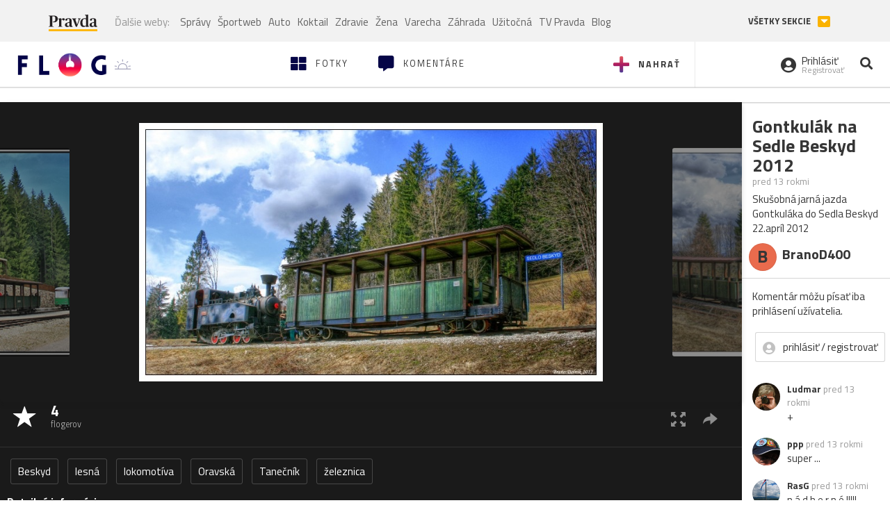

--- FILE ---
content_type: application/javascript; charset=utf-8
request_url: https://fundingchoicesmessages.google.com/f/AGSKWxWWJ0KCaBZwEK3W-lK-UfCdW_N-6XNyyKpdxnBqZNlY4GzPuc8jl_3qA3BVfDzIT_1klW4lp8xRI9tXfsOiBsTPP8J-W5kSpEJ4QTT4u3tPEX0PUfRrACWf96up_4siMrOtkOpxnSY293tYVSju4B1mC-bPEXWpkLhBpDTN5WS4538Iveuqrgqs99BR/_/CME-ad-_ad_change.&ad_type=/ads/proxy-/adcircle.
body_size: -1291
content:
window['e089e99a-193b-4023-86bc-b14fcd580f6d'] = true;

--- FILE ---
content_type: application/javascript; charset=utf-8
request_url: https://fundingchoicesmessages.google.com/f/AGSKWxU9CNYgdxqcp5Yo9mLsgPiOr3alzQz3u4Nkx5gD4XSaqLBw4BOFhz2Gd6Px_W73Tt6J2nG1ab9diWWEcATGhUE5MNLRdLHWwXiaj-adIqyJRD0EektYnw2qa-pNix1gUnSaJeKNeQ==?fccs=W251bGwsbnVsbCxudWxsLG51bGwsbnVsbCxudWxsLFsxNzY5NDA4MTI1LDMyNjAwMDAwMF0sbnVsbCxudWxsLG51bGwsW251bGwsWzcsMTAsNl0sbnVsbCxudWxsLG51bGwsbnVsbCxudWxsLG51bGwsbnVsbCxudWxsLG51bGwsMV0sImh0dHBzOi8vZmxvZy5wcmF2ZGEuc2svYnJhbm9kNDAwLmZsb2ciLG51bGwsW1s4LCJrNjFQQmptazZPMCJdLFs5LCJlbi1VUyJdLFsxNiwiWzEsMSwxXSJdLFsxOSwiMiJdLFsyNCwiIl0sWzI5LCJmYWxzZSJdXV0
body_size: 137
content:
if (typeof __googlefc.fcKernelManager.run === 'function') {"use strict";this.default_ContributorServingResponseClientJs=this.default_ContributorServingResponseClientJs||{};(function(_){var window=this;
try{
var qp=function(a){this.A=_.t(a)};_.u(qp,_.J);var rp=function(a){this.A=_.t(a)};_.u(rp,_.J);rp.prototype.getWhitelistStatus=function(){return _.F(this,2)};var sp=function(a){this.A=_.t(a)};_.u(sp,_.J);var tp=_.ed(sp),up=function(a,b,c){this.B=a;this.j=_.A(b,qp,1);this.l=_.A(b,_.Pk,3);this.F=_.A(b,rp,4);a=this.B.location.hostname;this.D=_.Fg(this.j,2)&&_.O(this.j,2)!==""?_.O(this.j,2):a;a=new _.Qg(_.Qk(this.l));this.C=new _.dh(_.q.document,this.D,a);this.console=null;this.o=new _.mp(this.B,c,a)};
up.prototype.run=function(){if(_.O(this.j,3)){var a=this.C,b=_.O(this.j,3),c=_.fh(a),d=new _.Wg;b=_.hg(d,1,b);c=_.C(c,1,b);_.jh(a,c)}else _.gh(this.C,"FCNEC");_.op(this.o,_.A(this.l,_.De,1),this.l.getDefaultConsentRevocationText(),this.l.getDefaultConsentRevocationCloseText(),this.l.getDefaultConsentRevocationAttestationText(),this.D);_.pp(this.o,_.F(this.F,1),this.F.getWhitelistStatus());var e;a=(e=this.B.googlefc)==null?void 0:e.__executeManualDeployment;a!==void 0&&typeof a==="function"&&_.To(this.o.G,
"manualDeploymentApi")};var vp=function(){};vp.prototype.run=function(a,b,c){var d;return _.v(function(e){d=tp(b);(new up(a,d,c)).run();return e.return({})})};_.Tk(7,new vp);
}catch(e){_._DumpException(e)}
}).call(this,this.default_ContributorServingResponseClientJs);
// Google Inc.

//# sourceURL=/_/mss/boq-content-ads-contributor/_/js/k=boq-content-ads-contributor.ContributorServingResponseClientJs.en_US.k61PBjmk6O0.es5.O/d=1/exm=ad_blocking_detection_executable,kernel_loader,loader_js_executable,web_iab_us_states_signal_executable/ed=1/rs=AJlcJMztj-kAdg6DB63MlSG3pP52LjSptg/m=cookie_refresh_executable
__googlefc.fcKernelManager.run('\x5b\x5b\x5b7,\x22\x5b\x5bnull,\\\x22pravda.sk\\\x22,\\\x22AKsRol--e3bOTJJscYfs9tn6bWweIUyiqterBUvnSQFRiWV4d-VG-WanvF7mbxKU3Q1uSW4og6rHeqbIVsJzaU8DktOWirq0qJJFPYIn-Q2zesQy3wpmh4wU1B2vNDY70q9jkXk6zb8AnknCKEyr5I3XmJlGz5gcFw\\\\u003d\\\\u003d\\\x22\x5d,null,\x5b\x5bnull,null,null,\\\x22https:\/\/fundingchoicesmessages.google.com\/f\/AGSKWxVdhWuHCHkYcS94l9PeCvRcU-eH1j179Q1gSknHWBlWAUNwh2YdKfIo6CqbCCv3QLofSw_U0eJYIb4aqwfXO9_NUxozx_IzXI86jMZnKEO7GnKtVTiWiQ5-pXVpT1QHCf8dfR6QUw\\\\u003d\\\\u003d\\\x22\x5d,null,null,\x5bnull,null,null,\\\x22https:\/\/fundingchoicesmessages.google.com\/el\/AGSKWxUCbNKyoYv3hkHyLcOXJBZ6cxJhk8q6qdK2zOgUoU6Aokr9ih8_yhTuO4SY0r2Vc9F_AW0gB7Fuo_02qdHpK1P4rZjVQtiCIsKDNqL9UdHhp1iqQMXlhqFsWE0GQs9v0aPwQU8wlA\\\\u003d\\\\u003d\\\x22\x5d,null,\x5bnull,\x5b7,10,6\x5d,null,null,null,null,null,null,null,null,null,1\x5d\x5d,\x5b3,1\x5d\x5d\x22\x5d\x5d,\x5bnull,null,null,\x22https:\/\/fundingchoicesmessages.google.com\/f\/AGSKWxXCEZ0MW8w3jkGYKb6n7UtzbFCer3YwIr8Dxb1Q76y2jQXDMvWUhV72rSfDx0442yYp0W_LXFolWrUb-UrHQeOQpAlYEKtio_O2nCz3espJWCNLZ5bvZeaauXhAbON6IoKq3elJnw\\u003d\\u003d\x22\x5d\x5d');}